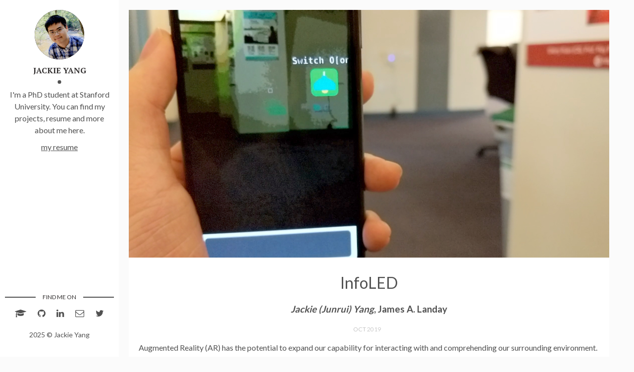

--- FILE ---
content_type: text/html
request_url: http://jackieyang.me/infoled/
body_size: 3564
content:
<!DOCTYPE html>
<html lang="en">
<head>
	<meta charset="utf-8">
	<title>InfoLED - Jackie Yang's Homepage</title>

  <!-- Edit site and author settings in `_config.yml` to make the social details your own -->

    <meta content="Jackie Yang's Homepage" property="og:site_name">
  
    <meta content="InfoLED" property="og:title">
  
  
    <meta content="article" property="og:type">
  
  
    <meta content="Welcome to Jackie Yang's Homepage. I'm a PhD student at Stanford University. You can find my projects, resume and more about me here.
" property="og:description">
  
  
    <meta content="/infoled/" property="og:url">
  
  
    <meta content="2019-10-19T20:00:00-04:00" property="article:published_time">
    <meta content="/about/" property="article:author">
  
  
    <meta content="/img/jackieyang2.jpg" property="og:image">
  
  
    
    <meta content="post," property="article:section">
    
  
  
    
  

  
    <meta name="twitter:card" content="">
  
    <meta name="twitter:site" content="@">
    <meta name="twitter:creator" content="@jackieyang_">
  
    <meta name="twitter:title" content="InfoLED">
  
  
    <meta name="twitter:url" content="/infoled/">
  
  
    <meta name="twitter:description" content="Welcome to Jackie Yang's Homepage. I'm a PhD student at Stanford University. You can find my projects, resume and more about me here.
">
  
  
    <meta name="twitter:image:src" content="/assets/img/jackieyang2.jpg">
  

	<meta name="description" content="">
	<meta http-equiv="X-UA-Compatible" content="IE=edge">
	<meta name="viewport" content="width=device-width, initial-scale=1, maximum-scale=1">
	<meta property="og:image" content="">
	<link rel="shortcut icon" href="/assets/img/favicon/favicon.ico" type="image/x-icon">
	<link rel="apple-touch-icon" href="/assets/img/favicon/apple-touch-icon.png">
	<link rel="apple-touch-icon" sizes="72x72" href="/assets/img/favicon/apple-touch-icon-72x72.png">
	<link rel="apple-touch-icon" sizes="114x114" href="/assets/img/favicon/apple-touch-icon-114x114.png">
	<!-- Chrome, Firefox OS and Opera -->
	<meta name="theme-color" content="#263959">
	<!-- Windows Phone -->
	<meta name="msapplication-navbutton-color" content="#263959">
	<!-- iOS Safari -->
	<meta name="apple-mobile-web-app-status-bar-style" content="#263959">
	<!-- Google Fonts -->
	<link href="https://fonts.googleapis.com/css?family=PT+Serif:400,700" rel="stylesheet">
	<link href="https://fonts.googleapis.com/css?family=Lato:300,400,700" rel="stylesheet">
	<!-- Font Awesome -->
	<link rel="stylesheet" href="/assets/fonts/font-awesome/css/font-awesome.min.css">
	<!-- Styles -->
	<link rel="stylesheet" href="/assets/css/main.css">
</head>

<body>

  <div class="wrapper">
    <aside class="sidebar">
  <header>
    <div class="about">
      <div class="cover-author-image">
        <a href="/"><img src="/assets/jackieyang2-1932e2e8a5b476e45dcc07ffd90ade24b2f83e92b038a1d08ee117bca32bac34b25d0ae17781772aaf2f10c5c19673e2582908fa898255274d8f68ce838e7453.jpg" alt="Jackie Yang"></a>
      </div>
      <div class="author-name">Jackie Yang</div>
      <p>I'm a PhD student at Stanford University. You can find my projects, resume and more about me here.</p>
      <p><a class="resume" href="/files/resume-2022-04-30.pdf">my resume</a></p>
    </div>
  </header> <!-- End Header -->
  <footer>
    <section class="contact">
      <h3 class="contact-title">Find me on</h3>
      <ul>
        <li class="scholar"><a href="https://scholar.google.com/citations?user=coVkhKMAAAAJ" target="_blank"><i class="fa fa-graduation-cap"></i></a></li>
        <li class="github"><a href="https://github.com/valkjsaaa" target="_blank"><i class="fa fa-github"></i></a></li>
        <li class="linkedin"><a href="https://in.linkedin.com/in/jackie--yang" target="_blank"><i class="fa fa-linkedin"></i></a></li>
        <li class="email"><a href="/cdn-cgi/l/email-protection#503a31333b3935103a31333b393529313e377e3d35"><i class="fa fa-envelope-o"></i></a></li>
        <li><a href="https://twitter.com/jackieyang_" target="_blank"><i class="fa fa-twitter" aria-hidden="true"></i></a></li>
      </ul>
    </section> <!-- End Section Contact -->
    <div class="copyright">
      <p>2025 &copy; Jackie Yang</p>
    </div>
  </footer> <!-- End Footer -->
</aside> <!-- End Sidebar -->
<div class="content-box clearfix">
  <article class="article-page">
  <div class="page-content">
    
    <div class="page-cover-image">
      <img class="page-image" src="/assets/infoled-e70e92a073ae551c277beef21c86d380a657c4a91796f09b6681d49f038fc0752c2a326c228e17cf2c00719a7015794d0c6abcaf7fb7feb76cfcf3ab87b038bd.jpg" alt="InfoLED">
    </div> <!-- End Page Cover Image -->
    
    <div class="wrap-content">
      <header class="header-page">
        <h1 class="page-title">InfoLED</h1>
        <h3 class="page-authors"><p><em>Jackie (Junrui) Yang</em>, James A. Landay</p>
</h3>
        <div class="page-date"><span>Oct 2019&nbsp;&nbsp;&nbsp;&nbsp;</span></div>
      </header>
      <p>Augmented Reality (AR) has the potential to expand our capability for interacting with and comprehending our surrounding environment. However, current AR devices treat electronic appliances no different than common non-interactive objects, which substantially limits the functionality of AR. We present InfoLED, a positioning and communication system based on indicator lights that enables appliances to transmit their location, device IDs, and status information to the AR client without changing their visual design.By leveraging human insensitivity to high-frequency brightness flickering, InfoLED transmits all of that information without disturbing the original function as an indicator light.We envision InfoLED being used in three categories of application: malfunctioning device diagnosis, appliances control, and multi-appliance configuration.</p>

<p>We conducted three user studies, measuring the performance of the InfoLED system, the human readability of the patterns and colors displayed on the InfoLED, and users’ overall preference for InfoLED. The study results showed that InfoLED can work properly from a distance of up to 7 meters in indoor conditions and it did not interfere with our participants’ ability to comprehend the high-level patterns and colors of the indicator light. Overall, study subjects prefer InfoLED to an ArUco 2D barcode-based baseline system and reported less cognitive load when using our system.</p>

<p>Paper: <a href="https://doi.org/10.1145/3332165.3347954">https://doi.org/10.1145/3332165.3347954</a></p>

<p>PDF Download: <a href="https://jackieyang.me/files/infoled.pdf">https://jackieyang.me/files/infoled.pdf</a></p>

<p>Code: <a href="https://github.com/infoled">https://github.com/infoled</a></p>

<iframe width="560" height="315" src="https://www.youtube.com/embed/lU1epg9ccfQ" frameborder="0" allow="accelerometer; autoplay; encrypted-media; gyroscope; picture-in-picture" allowfullscreen=""></iframe>

<p><em>Check out my next talk at UIST 2019, <a href="/dreamwalker/">DreamWalker</a></em></p>

      <div class="page-footer">
        <div class="page-share">
          <a href="https://twitter.com/intent/tweet?text=InfoLED&url=/infoled/" title="Share on Twitter" rel="nofollow" target="_blank">Twitter</a>
          <a href="https://facebook.com/sharer.php?u=/infoled/" title="Share on Facebook" rel="nofollow" target="_blank">Facebook</a>
          <a href="https://plus.google.com/share?url=/infoled/" title="Share on Google+" rel="nofollow" target="_blank">Google+</a>
        </div>
        <div class="page-tag">
          
        </div>
      </div>
      <section class="comment-area">
  <div class="comment-wrapper">
    
  </div>
</section> <!-- End Comment Area -->

    </div> <!-- End Wrap Content -->
  </div> <!-- End Page Content -->
</article> <!-- End Article Page -->
<script data-cfasync="false" src="/cdn-cgi/scripts/5c5dd728/cloudflare-static/email-decode.min.js"></script><script>
(function(){
    const image = new Image();
    let image_loaded = false;
    image.onload = function(){
        image_loaded = true;
        Array.from(document.getElementsByClassName("auto-video")).forEach(
            function(element) {
                element.setAttribute('src', element.getAttribute('src-us'));
        });
    };
    image.onerror = image.onabort = function(){
        if (image_loaded !== true) {
            Array.from(document.getElementsByClassName("auto-video")).forEach(
                function(element) {
                    element.setAttribute('src', element.getAttribute('src-china'));
            });
        }
    };
    window.setTimeout(function(){ 
        image.src = "" 
    }, 1000);
    image.src = "https://youtube.com/favicon.ico?_=" + Date.now();
})();
</script>
</div>

  </div>
  
  <script>
  (function(i,s,o,g,r,a,m){i['GoogleAnalyticsObject']=r;i[r]=i[r]||function(){
  (i[r].q=i[r].q||[]).push(arguments)},i[r].l=1*new Date();a=s.createElement(o),
  m=s.getElementsByTagName(o)[0];a.async=1;a.src=g;m.parentNode.insertBefore(a,m)
  })(window,document,'script','https://www.google-analytics.com/analytics.js','ga');
  ga('create', 'UA-49112302-3', 'auto');
  ga('send', 'pageview');
</script> <!-- End Analytics -->

</body>
</html>


--- FILE ---
content_type: text/plain
request_url: https://www.google-analytics.com/j/collect?v=1&_v=j102&a=1166697313&t=pageview&_s=1&dl=http%3A%2F%2Fjackieyang.me%2Finfoled%2F&ul=en-us%40posix&dt=InfoLED%20-%20Jackie%20Yang%27s%20Homepage&sr=1280x720&vp=1280x720&_u=IEBAAEABAAAAACAAI~&jid=955181752&gjid=1123497087&cid=1544443787.1761956282&tid=UA-49112302-3&_gid=688790838.1761956282&_r=1&_slc=1&z=1086193914
body_size: -449
content:
2,cG-JG7S54V62M